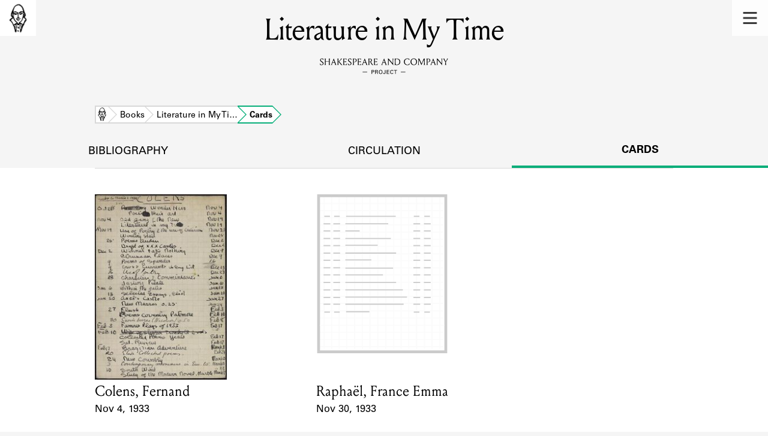

--- FILE ---
content_type: text/html; charset=utf-8
request_url: https://shakespeareandco.princeton.edu/books/mackenzie-literature-time/cards/
body_size: 4097
content:


<!DOCTYPE html>
<html lang="en" xmlns:schema="http://schema.org/" xmlns:og="http://ogp.me/ns#" class="no-js">
    <head>
        <!-- metadata -->
        <title>Literature in My Time Cards · Library Holdings · Shakespeare and Company Project</title>
        <meta charset="utf-8">
        <meta name="viewport" content="width=device-width, initial-scale=1">
        <link rel="apple-touch-icon" sizes="180x180" href="/static/favicon/apple-touch-icon.png" />
        <link rel="icon" type="image/png" sizes="32x32" href="/static/favicon/favicon-32x32.png" />
        <link rel="icon" type="image/png" sizes="16x16" href="/static/favicon/favicon-16x16.png" />
        <link rel="manifest" href="/static/favicon/site.webmanifest" />
        <link rel="mask-icon" href="/static/favicon/safari-pinned-tab.svg" color="#E9E9E9" />
        <meta name="theme-color" content="#ffffff" />
        







<meta name="description" content="2 cards"/>



<meta name="citation_publisher" content="Center for Digital Humanities, Princeton University"/>
 
<meta name="citation_public_url" content="https://shakespeareandco.princeton.edu/books/mackenzie-literature-time/cards/" />





<meta property="og:title" content="Lending library cards that reference Literature in My Time" />

<meta property="og:type" content="website" />

<meta property="og:description" content="2 cards"/>

<meta property="og:site_name" content="Shakespeare and Company Project"/>


<meta name="twitter:card" content="summary_large_image" />

<meta name="twitter:title" content="Lending library cards that reference Literature in My Time"/>


<meta name="twitter:description" content="2 cards" />



 


  
    
    <meta property="og:image" content="https://iiif-cloud.princeton.edu/iiif/2/58%2F45%2F77%2F58457700c8f84cf7be6a477c1713a40b%2Fintermediate_file/full/1080,/0/default.jpg" />
    <meta name="twitter:image" content="https://iiif-cloud.princeton.edu/iiif/2/58%2F45%2F77%2F58457700c8f84cf7be6a477c1713a40b%2Fintermediate_file/full/1080,/0/default.jpg" />
    


<meta property="og:url" content="https://shakespeareandco.princeton.edu/books/mackenzie-literature-time/cards/" />
<meta name="twitter:url" content="https://shakespeareandco.princeton.edu/books/mackenzie-literature-time/cards/" />
<meta name="twitter:domain" content="shakespeareandco.princeton.edu" />
<meta name="twitter:site" content="@ShakesCoProject" />



        

        
        <script type="application/ld+json" nonce="fSKpWQZQFVcAlcIVGlicww==">{
  "@context": {
    "brick": "https://brickschema.org/schema/Brick#",
    "csvw": "http://www.w3.org/ns/csvw#",
    "dc": "http://purl.org/dc/elements/1.1/",
    "dcam": "http://purl.org/dc/dcam/",
    "dcat": "http://www.w3.org/ns/dcat#",
    "dcmitype": "http://purl.org/dc/dcmitype/",
    "dcterms": "http://purl.org/dc/terms/",
    "doap": "http://usefulinc.com/ns/doap#",
    "foaf": "http://xmlns.com/foaf/0.1/",
    "geo": "http://www.opengis.net/ont/geosparql#",
    "odrl": "http://www.w3.org/ns/odrl/2/",
    "org": "http://www.w3.org/ns/org#",
    "owl": "http://www.w3.org/2002/07/owl#",
    "prof": "http://www.w3.org/ns/dx/prof/",
    "prov": "http://www.w3.org/ns/prov#",
    "qb": "http://purl.org/linked-data/cube#",
    "rdf": "http://www.w3.org/1999/02/22-rdf-syntax-ns#",
    "rdfs": "http://www.w3.org/2000/01/rdf-schema#",
    "schema": "https://schema.org/",
    "schema1": "http://schema.org/",
    "sh": "http://www.w3.org/ns/shacl#",
    "skos": "http://www.w3.org/2004/02/skos/core#",
    "sosa": "http://www.w3.org/ns/sosa/",
    "ssn": "http://www.w3.org/ns/ssn/",
    "time": "http://www.w3.org/2006/time#",
    "vann": "http://purl.org/vocab/vann/",
    "void": "http://rdfs.org/ns/void#",
    "wgs": "https://www.w3.org/2003/01/geo/wgs84_pos#",
    "xsd": "http://www.w3.org/2001/XMLSchema#"
  },
  "@graph": [
    {
      "@id": "https://shakespeareandco.princeton.edu/books/mackenzie-literature-time/cards/",
      "@type": "schema1:WebPage",
      "schema1:breadcrumb": {
        "@id": "_:N968cc3d4855d40109746ac15d5bf1c2c"
      }
    },
    {
      "@id": "_:N968cc3d4855d40109746ac15d5bf1c2c",
      "@type": "schema1:BreadcrumbList",
      "schema1:itemListElement": [
        {
          "@id": "_:N559929119229442b8466d4924d1c6006"
        },
        {
          "@id": "_:N9dc5c1182d5146f28f20f358a2a70b5f"
        },
        {
          "@id": "_:N00304088ab554cdbb112980aad3ae898"
        },
        {
          "@id": "_:N2cbb50ffc9ec4e2fa4a154e47ba63ed9"
        }
      ]
    },
    {
      "@id": "_:N559929119229442b8466d4924d1c6006",
      "@type": "schema1:ListItem",
      "schema1:item": "https://shakespeareandco.princeton.edu/",
      "schema1:name": "Home",
      "schema1:position": 1
    },
    {
      "@id": "_:N9dc5c1182d5146f28f20f358a2a70b5f",
      "@type": "schema1:ListItem",
      "schema1:item": "https://shakespeareandco.princeton.edu/books/",
      "schema1:name": "Books",
      "schema1:position": 2
    },
    {
      "@id": "_:N00304088ab554cdbb112980aad3ae898",
      "@type": "schema1:ListItem",
      "schema1:item": "https://shakespeareandco.princeton.edu/books/mackenzie-literature-time/cards/",
      "schema1:name": "Cards",
      "schema1:position": 4
    },
    {
      "@id": "_:N2cbb50ffc9ec4e2fa4a154e47ba63ed9",
      "@type": "schema1:ListItem",
      "schema1:item": "https://shakespeareandco.princeton.edu/books/mackenzie-literature-time/",
      "schema1:name": "Literature in My Time",
      "schema1:position": 3
    }
  ]
}</script>
        
        <!-- analytics -->
        
            

<script async src="https://www.googletagmanager.com/gtag/js?id=G-H1FNDPYCC6"></script>
<script nonce="fSKpWQZQFVcAlcIVGlicww==">
  
    window.dataLayer = window.dataLayer || [];
    function gtag(){dataLayer.push(arguments);}
    gtag('js', new Date());

    gtag('config', 'G-H1FNDPYCC6');
</script>

        
        <!-- styles -->
        
        
        <link href="/static/css/main-bfffd963f93d1c02d2e2.min.css" rel="stylesheet" />
        <link href="/static/css/print-bfffd963f93d1c02d2e2.min.css" rel="stylesheet"  media="print" />
        
        <!-- scripts -->
        <script src="/static/js/main-bfffd963f93d1c02d2e2.min.js" ></script>
        
<script src="/static/js/activities-bfffd963f93d1c02d2e2.min.js" ></script>

        

<script defer data-domain="shakespeareandco.princeton.edu" src="https://plausible.io/js/script.file-downloads.hash.outbound-links.js "></script>


    </head>
    <body>
        


        
<nav id="main-nav" aria-label="header">
    <ul class="corners">
        <li class="home square">
            <a href="/" aria-label="home">
                <img src="/static/img/logo/SCo_logo_graphic.png" alt="Shakespeare & Company">
            </a>
        </li>
        <li class="menu square">
            <a id="open-main-menu" href="#main-menu" role="button">
                <img src="/static/img/icons/Menu.svg" alt="Open main menu">
            </a>
        </li>
    </ul>
    <ul id="main-menu" aria-label="primary navigation" aria-hidden="true">
        <li class="menu square">
            <a id="close-main-menu" href="#" role="button">
                <img src="/static/img/icons/Delete.svg" alt="Close main menu">
            </a>
        </li>
        
            <li>
                <a href="/members/">
                    <span class="title">Members</span>
                    <span class="subtitle">Learn about the members of the lending library.</span>
                </a>
            </li>
        
            <li>
                <a href="/books/">
                    <span class="title">Books</span>
                    <span class="subtitle">Explore the lending library holdings.</span>
                </a>
            </li>
        
            <li>
                <a href="/analysis/">
                    <span class="title">Discoveries</span>
                    <span class="subtitle">Learn about the Shakespeare and Company community.</span>
                </a>
            </li>
        
            <li>
                <a href="/sources/">
                    <span class="title">Sources</span>
                    <span class="subtitle">Learn about the lending library cards, logbooks, and address books.</span>
                </a>
            </li>
        
            <li>
                <a href="/about/">
                    <span class="title">About</span>
                    <span class="subtitle">Learn about the Shakespeare and Company Project.</span>
                </a>
            </li>
        
    </ul>
</nav>
        

<header id="page-header" class="detail">
    <img class="bookmark" src="/static/img/headers/header-bookmark.svg" alt="">
    <h1>Literature in My Time</h1>
    <img class="logotype" src="/static/img/logo/SCo_logo_text.svg" alt="Shakespeare and Company Project">
    <p class="tagline"></p>
    <img class="chevron" src="/static/img/icons/chevron_down.png" alt="">
</header>


        <main class="tabbed white">
        


<nav class="breadcrumbs">
    <ol>
        
            <li class="home">
            
                <a href="https://shakespeareandco.princeton.edu/">Home</a>
            
            </li>
        
            <li >
            
                <a href="https://shakespeareandco.princeton.edu/books/">Books</a>
            
            </li>
        
            <li >
            
                <a href="https://shakespeareandco.princeton.edu/books/mackenzie-literature-time/">Literature in My Ti…</a>
            
            </li>
        
            <li >
             
                <span>Cards</span>
            
            </li>
        
    </ol>
</nav>
<nav class="tabs" aria-label="tabs">
    <li class="tab">
        <a href="/books/mackenzie-literature-time/">bibliography</a>
    </li>
    <li class="tab">
        <a href="/books/mackenzie-literature-time/circulation/">circulation</a>
    </li>
    <li class="tab" aria-selected="true">
        <a href="/books/mackenzie-literature-time/cards/">cards</a>
    </li>
</nav>

<section class="book-cards">
    
    <ol class="card-results">
    
    <li class="card result">
        
        <a href="/members/colens-fernand/cards/c0fa53f6-fb6e-4137-b55d-aa166517b102/#e12632"
            aria-label="1933 lending card for Colens, Fernand">
                
                <picture>
                  
                    <source srcset="https://iiif-cloud.princeton.edu/iiif/2/58%2F45%2F77%2F58457700c8f84cf7be6a477c1713a40b%2Fintermediate_file/full/225,/0/default.jpg, https://iiif-cloud.princeton.edu/iiif/2/58%2F45%2F77%2F58457700c8f84cf7be6a477c1713a40b%2Fintermediate_file/full/450,/0/default.jpg 2x">
                    <img src="https://iiif-cloud.princeton.edu/iiif/2/58%2F45%2F77%2F58457700c8f84cf7be6a477c1713a40b%2Fintermediate_file/full/225,/0/default.jpg" alt="" loading="lazy">
                  
                </picture>

                <dl>
                    <dt class="name">Card Holder</dt>
                    
                    <dd class="name">Colens, Fernand</dd>
                    

                    <dt class="card-dates">Event Date</dt>
                    <dd class="card-dates">Nov 4, 1933</dd>
                </dl>
        </a>
        
    </li>
    
    <li class="card result">
        
        <a href="/members/raphael-france/cards/e20e302b-92c8-4569-bcc3-3aab803c2e23/#e24783"
            aria-label="1933 lending card for Raphaël, France Emma">
                
                <picture>
                  
                    <source srcset="https://iiif.princeton.edu/loris/figgy_prod/e3%2Fa3%2F2f%2Fe3a32f3f58b84d669bc3710140acb7d5%2Fintermediate_file.jp2/full/225,/0/default.jpg, https://iiif.princeton.edu/loris/figgy_prod/e3%2Fa3%2F2f%2Fe3a32f3f58b84d669bc3710140acb7d5%2Fintermediate_file.jp2/full/450,/0/default.jpg 2x">
                    <img src="https://iiif.princeton.edu/loris/figgy_prod/e3%2Fa3%2F2f%2Fe3a32f3f58b84d669bc3710140acb7d5%2Fintermediate_file.jp2/full/225,/0/default.jpg" alt="" loading="lazy">
                  
                </picture>

                <dl>
                    <dt class="name">Card Holder</dt>
                    
                    <dd class="name">Raphaël, France Emma</dd>
                    

                    <dt class="card-dates">Event Date</dt>
                    <dd class="card-dates">Nov 30, 1933</dd>
                </dl>
        </a>
        
    </li>
    
    </ol>
    

    

    

</section>

        </main>
        
<footer id="page-footer">
    <div class="nav-logos">
        <nav aria-label="footer">
            <ul class="primary" aria-label="primary navigation">
                <li><a href="/">Home</a></li>
                
                
                    <li><a href="/members/">Members</a></li>
                
                    <li><a href="/books/">Books</a></li>
                
                    <li><a href="/analysis/">Discoveries</a></li>
                
                    <li><a href="/sources/">Sources</a></li>
                
                    <li><a href="/about/">About</a></li>
                
                </ul>
            <ul class="secondary" aria-label="secondary navigation">
                
                    <li><a href="/about/contact/">Contact Us</a></li>
                
                    <li><a href="/about/faq/">Frequently Asked Questions</a></li>
                
                    <li><a href="/about/data/">Data Export</a></li>
                
                    <li><a href="/about/technical/">Technical</a></li>
                
                    <li><a href="/about/cite/">How to Cite</a></li>
                
                    <li><a href="/about/citations/">Citations</a></li>
                
                    <li><a href="/about/press-and-media/">Press and Media</a></li>
                
                    <li><a href="/about/credits/">Credits</a></li>
                
            </ul>
        </nav>
        <a id="sco-logo" href="/">
            <img src="/static/img/logo/SCo_logo_vert.png" alt="Shakespeare and Company Project">
        </a>
        <div class="logos-social">
            <div class="logos">
                <a id="pu-logo" href="https://www.princeton.edu/">
                    <img src="/static/img/logo/pu-logo-footer.svg" alt="Princeton University">
                </a>
                <a id="cdh-logo" href="https://cdh.princeton.edu/">
                    <img src="/static/img/logo/cdh-logo.svg" alt="The Center for Digital Humanities at Princeton">
                </a>
            </div>
            <div class="social">
                <a id="twitter" href="https://twitter.com/ShakesCoProject">
                    <img src="/static/img/icons/twitter.svg" alt="Twitter">
                </a>
                <a id="instagram" href="https://www.instagram.com/shakespeareandcoproject/">
                    <img src="/static/img/icons/instagram.svg" alt="Instagram">
                </a>
            </div>
        </div>
    </div>
    <div class="links">
        <span class="issn">ISSN: 2769-3996</span>
        <a href="https://github.com/Princeton-CDH/mep-django" id="sw-version">v. 1.10.0</a>

        <a href="https://accessibility.princeton.edu/accessibility-assistance" id="a11y-assist">Accessibility Assistance</a>
        <span id="copyright">&copy;2026 Trustees of Princeton University</span>
    </div>
</footer>
        
    </body>
</html>
